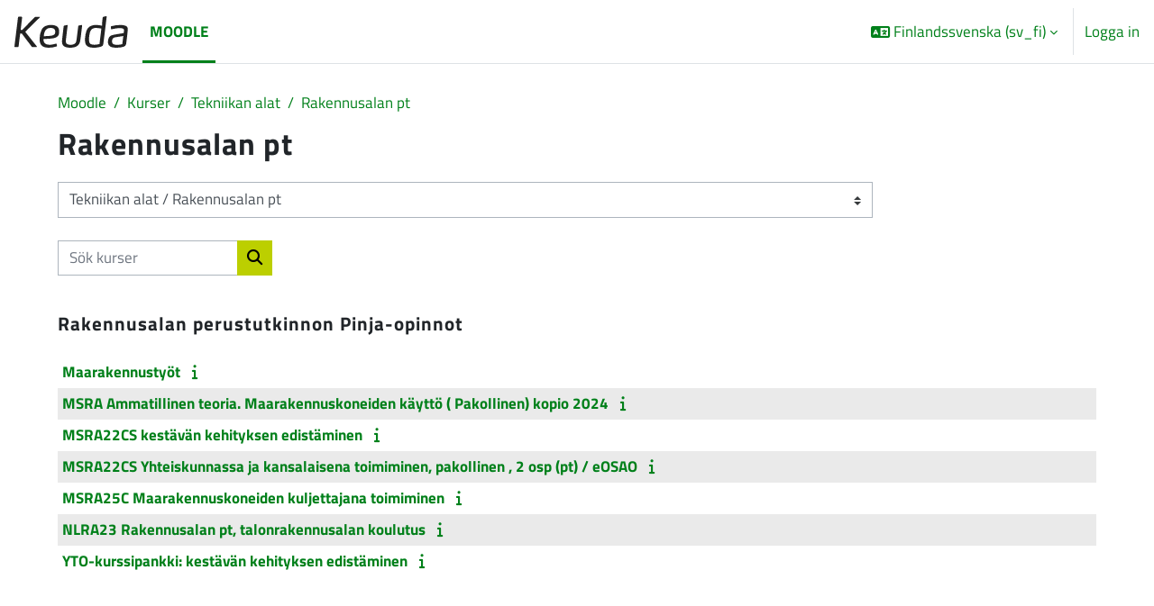

--- FILE ---
content_type: text/html; charset=utf-8
request_url: https://pinja.keuda.fi/course/index.php?categoryid=323&lang=sv_fi
body_size: 11950
content:
<!DOCTYPE html>

<html  dir="ltr" lang="sv" xml:lang="sv">
<head>
    <title>Alla kurser | KEUDA</title>
    <link rel="shortcut icon" href="https://pinja.keuda.fi/pluginfile.php/1/theme_maisteriboost/favicon/0/favicon.ico" />
    <meta http-equiv="Content-Type" content="text/html; charset=utf-8" />
<meta name="keywords" content="moodle, Alla kurser | KEUDA" />
<link rel="stylesheet" type="text/css" href="https://pinja.keuda.fi/theme/yui_combo.php?rollup/3.18.1/yui-moodlesimple-min.css" /><script id="firstthemesheet" type="text/css">/** Required in order to fix style inclusion problems in IE with YUI **/</script><link rel="stylesheet" type="text/css" href="https://pinja.keuda.fi/theme/styles.php/maisteriboost/1765548304_1765548381/all" />
<link rel="stylesheet" type="text/css" href="https://pinja.keuda.fi/course/format/onetopic/styles.php" />
<script>
//<![CDATA[
var M = {}; M.yui = {};
M.pageloadstarttime = new Date();
M.cfg = {"wwwroot":"https:\/\/pinja.keuda.fi","apibase":"https:\/\/pinja.keuda.fi\/r.php\/api","homeurl":{},"sesskey":"wXPH6oNUCf","sessiontimeout":"7200","sessiontimeoutwarning":1200,"themerev":"1765548304","slasharguments":1,"theme":"maisteriboost","iconsystemmodule":"core\/icon_system_fontawesome","jsrev":"1765548173","admin":"admin","svgicons":true,"usertimezone":"Europa\/Helsingfors","language":"sv_fi","courseId":1,"courseContextId":93,"contextid":572971,"contextInstanceId":323,"langrev":1768960802,"templaterev":"1765548173","siteId":1,"userId":0};var yui1ConfigFn = function(me) {if(/-skin|reset|fonts|grids|base/.test(me.name)){me.type='css';me.path=me.path.replace(/\.js/,'.css');me.path=me.path.replace(/\/yui2-skin/,'/assets/skins/sam/yui2-skin')}};
var yui2ConfigFn = function(me) {var parts=me.name.replace(/^moodle-/,'').split('-'),component=parts.shift(),module=parts[0],min='-min';if(/-(skin|core)$/.test(me.name)){parts.pop();me.type='css';min=''}
if(module){var filename=parts.join('-');me.path=component+'/'+module+'/'+filename+min+'.'+me.type}else{me.path=component+'/'+component+'.'+me.type}};
YUI_config = {"debug":false,"base":"https:\/\/pinja.keuda.fi\/lib\/yuilib\/3.18.1\/","comboBase":"https:\/\/pinja.keuda.fi\/theme\/yui_combo.php?","combine":true,"filter":null,"insertBefore":"firstthemesheet","groups":{"yui2":{"base":"https:\/\/pinja.keuda.fi\/lib\/yuilib\/2in3\/2.9.0\/build\/","comboBase":"https:\/\/pinja.keuda.fi\/theme\/yui_combo.php?","combine":true,"ext":false,"root":"2in3\/2.9.0\/build\/","patterns":{"yui2-":{"group":"yui2","configFn":yui1ConfigFn}}},"moodle":{"name":"moodle","base":"https:\/\/pinja.keuda.fi\/theme\/yui_combo.php?m\/1765548173\/","combine":true,"comboBase":"https:\/\/pinja.keuda.fi\/theme\/yui_combo.php?","ext":false,"root":"m\/1765548173\/","patterns":{"moodle-":{"group":"moodle","configFn":yui2ConfigFn}},"filter":null,"modules":{"moodle-core-handlebars":{"condition":{"trigger":"handlebars","when":"after"}},"moodle-core-blocks":{"requires":["base","node","io","dom","dd","dd-scroll","moodle-core-dragdrop","moodle-core-notification"]},"moodle-core-lockscroll":{"requires":["plugin","base-build"]},"moodle-core-dragdrop":{"requires":["base","node","io","dom","dd","event-key","event-focus","moodle-core-notification"]},"moodle-core-maintenancemodetimer":{"requires":["base","node"]},"moodle-core-event":{"requires":["event-custom"]},"moodle-core-actionmenu":{"requires":["base","event","node-event-simulate"]},"moodle-core-notification":{"requires":["moodle-core-notification-dialogue","moodle-core-notification-alert","moodle-core-notification-confirm","moodle-core-notification-exception","moodle-core-notification-ajaxexception"]},"moodle-core-notification-dialogue":{"requires":["base","node","panel","escape","event-key","dd-plugin","moodle-core-widget-focusafterclose","moodle-core-lockscroll"]},"moodle-core-notification-alert":{"requires":["moodle-core-notification-dialogue"]},"moodle-core-notification-confirm":{"requires":["moodle-core-notification-dialogue"]},"moodle-core-notification-exception":{"requires":["moodle-core-notification-dialogue"]},"moodle-core-notification-ajaxexception":{"requires":["moodle-core-notification-dialogue"]},"moodle-core-chooserdialogue":{"requires":["base","panel","moodle-core-notification"]},"moodle-core_availability-form":{"requires":["base","node","event","event-delegate","panel","moodle-core-notification-dialogue","json"]},"moodle-course-dragdrop":{"requires":["base","node","io","dom","dd","dd-scroll","moodle-core-dragdrop","moodle-core-notification","moodle-course-coursebase","moodle-course-util"]},"moodle-course-util":{"requires":["node"],"use":["moodle-course-util-base"],"submodules":{"moodle-course-util-base":{},"moodle-course-util-section":{"requires":["node","moodle-course-util-base"]},"moodle-course-util-cm":{"requires":["node","moodle-course-util-base"]}}},"moodle-course-categoryexpander":{"requires":["node","event-key"]},"moodle-course-management":{"requires":["base","node","io-base","moodle-core-notification-exception","json-parse","dd-constrain","dd-proxy","dd-drop","dd-delegate","node-event-delegate"]},"moodle-form-dateselector":{"requires":["base","node","overlay","calendar"]},"moodle-form-shortforms":{"requires":["node","base","selector-css3","moodle-core-event"]},"moodle-question-searchform":{"requires":["base","node"]},"moodle-question-chooser":{"requires":["moodle-core-chooserdialogue"]},"moodle-availability_completion-form":{"requires":["base","node","event","moodle-core_availability-form"]},"moodle-availability_date-form":{"requires":["base","node","event","io","moodle-core_availability-form"]},"moodle-availability_grade-form":{"requires":["base","node","event","moodle-core_availability-form"]},"moodle-availability_group-form":{"requires":["base","node","event","moodle-core_availability-form"]},"moodle-availability_grouping-form":{"requires":["base","node","event","moodle-core_availability-form"]},"moodle-availability_language-form":{"requires":["base","node","event","node-event-simulate","moodle-core_availability-form"]},"moodle-availability_profile-form":{"requires":["base","node","event","moodle-core_availability-form"]},"moodle-mod_assign-history":{"requires":["node","transition"]},"moodle-mod_customcert-rearrange":{"requires":["dd-delegate","dd-drag"]},"moodle-mod_quiz-questionchooser":{"requires":["moodle-core-chooserdialogue","moodle-mod_quiz-util","querystring-parse"]},"moodle-mod_quiz-autosave":{"requires":["base","node","event","event-valuechange","node-event-delegate","io-form","datatype-date-format"]},"moodle-mod_quiz-dragdrop":{"requires":["base","node","io","dom","dd","dd-scroll","moodle-core-dragdrop","moodle-core-notification","moodle-mod_quiz-quizbase","moodle-mod_quiz-util-base","moodle-mod_quiz-util-page","moodle-mod_quiz-util-slot","moodle-course-util"]},"moodle-mod_quiz-modform":{"requires":["base","node","event"]},"moodle-mod_quiz-util":{"requires":["node","moodle-core-actionmenu"],"use":["moodle-mod_quiz-util-base"],"submodules":{"moodle-mod_quiz-util-base":{},"moodle-mod_quiz-util-slot":{"requires":["node","moodle-mod_quiz-util-base"]},"moodle-mod_quiz-util-page":{"requires":["node","moodle-mod_quiz-util-base"]}}},"moodle-mod_quiz-toolboxes":{"requires":["base","node","event","event-key","io","moodle-mod_quiz-quizbase","moodle-mod_quiz-util-slot","moodle-core-notification-ajaxexception"]},"moodle-mod_quiz-quizbase":{"requires":["base","node"]},"moodle-message_airnotifier-toolboxes":{"requires":["base","node","io"]},"moodle-editor_atto-editor":{"requires":["node","transition","io","overlay","escape","event","event-simulate","event-custom","node-event-html5","node-event-simulate","yui-throttle","moodle-core-notification-dialogue","moodle-editor_atto-rangy","handlebars","timers","querystring-stringify"]},"moodle-editor_atto-plugin":{"requires":["node","base","escape","event","event-outside","handlebars","event-custom","timers","moodle-editor_atto-menu"]},"moodle-editor_atto-menu":{"requires":["moodle-core-notification-dialogue","node","event","event-custom"]},"moodle-editor_atto-rangy":{"requires":[]},"moodle-report_eventlist-eventfilter":{"requires":["base","event","node","node-event-delegate","datatable","autocomplete","autocomplete-filters"]},"moodle-report_loglive-fetchlogs":{"requires":["base","event","node","io","node-event-delegate"]},"moodle-gradereport_history-userselector":{"requires":["escape","event-delegate","event-key","handlebars","io-base","json-parse","moodle-core-notification-dialogue"]},"moodle-qbank_editquestion-chooser":{"requires":["moodle-core-chooserdialogue"]},"moodle-tool_lp-dragdrop-reorder":{"requires":["moodle-core-dragdrop"]},"moodle-assignfeedback_editpdf-editor":{"requires":["base","event","node","io","graphics","json","event-move","event-resize","transition","querystring-stringify-simple","moodle-core-notification-dialog","moodle-core-notification-alert","moodle-core-notification-warning","moodle-core-notification-exception","moodle-core-notification-ajaxexception"]},"moodle-atto_accessibilitychecker-button":{"requires":["color-base","moodle-editor_atto-plugin"]},"moodle-atto_accessibilityhelper-button":{"requires":["moodle-editor_atto-plugin"]},"moodle-atto_align-button":{"requires":["moodle-editor_atto-plugin"]},"moodle-atto_bold-button":{"requires":["moodle-editor_atto-plugin"]},"moodle-atto_charmap-button":{"requires":["moodle-editor_atto-plugin"]},"moodle-atto_clear-button":{"requires":["moodle-editor_atto-plugin"]},"moodle-atto_collapse-button":{"requires":["moodle-editor_atto-plugin"]},"moodle-atto_emojipicker-button":{"requires":["moodle-editor_atto-plugin"]},"moodle-atto_emoticon-button":{"requires":["moodle-editor_atto-plugin"]},"moodle-atto_equation-button":{"requires":["moodle-editor_atto-plugin","moodle-core-event","io","event-valuechange","tabview","array-extras"]},"moodle-atto_fontfamily-button":{"requires":["moodle-editor_atto-plugin"]},"moodle-atto_fullscreen-button":{"requires":["event-resize","moodle-editor_atto-plugin"]},"moodle-atto_h5p-button":{"requires":["moodle-editor_atto-plugin"]},"moodle-atto_html-button":{"requires":["promise","moodle-editor_atto-plugin","moodle-atto_html-beautify","moodle-atto_html-codemirror","event-valuechange"]},"moodle-atto_html-beautify":{},"moodle-atto_html-codemirror":{"requires":["moodle-atto_html-codemirror-skin"]},"moodle-atto_image-button":{"requires":["moodle-editor_atto-plugin"]},"moodle-atto_indent-button":{"requires":["moodle-editor_atto-plugin"]},"moodle-atto_italic-button":{"requires":["moodle-editor_atto-plugin"]},"moodle-atto_link-button":{"requires":["moodle-editor_atto-plugin"]},"moodle-atto_managefiles-usedfiles":{"requires":["node","escape"]},"moodle-atto_managefiles-button":{"requires":["moodle-editor_atto-plugin"]},"moodle-atto_media-button":{"requires":["moodle-editor_atto-plugin","moodle-form-shortforms"]},"moodle-atto_multilang2-button":{"requires":["moodle-editor_atto-plugin"]},"moodle-atto_noautolink-button":{"requires":["moodle-editor_atto-plugin"]},"moodle-atto_orderedlist-button":{"requires":["moodle-editor_atto-plugin"]},"moodle-atto_poodll-button":{"requires":["moodle-editor_atto-plugin"]},"moodle-atto_recordrtc-recording":{"requires":["moodle-atto_recordrtc-button"]},"moodle-atto_recordrtc-button":{"requires":["moodle-editor_atto-plugin","moodle-atto_recordrtc-recording"]},"moodle-atto_rtl-button":{"requires":["moodle-editor_atto-plugin"]},"moodle-atto_strike-button":{"requires":["moodle-editor_atto-plugin"]},"moodle-atto_styles-button":{"requires":["moodle-editor_atto-plugin"]},"moodle-atto_subscript-button":{"requires":["moodle-editor_atto-plugin"]},"moodle-atto_superscript-button":{"requires":["moodle-editor_atto-plugin"]},"moodle-atto_table-button":{"requires":["moodle-editor_atto-plugin","moodle-editor_atto-menu","event","event-valuechange"]},"moodle-atto_teamsmeeting-button":{"requires":["moodle-editor_atto-plugin"]},"moodle-atto_title-button":{"requires":["moodle-editor_atto-plugin"]},"moodle-atto_underline-button":{"requires":["moodle-editor_atto-plugin"]},"moodle-atto_undo-button":{"requires":["moodle-editor_atto-plugin"]},"moodle-atto_unorderedlist-button":{"requires":["moodle-editor_atto-plugin"]}}},"gallery":{"name":"gallery","base":"https:\/\/pinja.keuda.fi\/lib\/yuilib\/gallery\/","combine":true,"comboBase":"https:\/\/pinja.keuda.fi\/theme\/yui_combo.php?","ext":false,"root":"gallery\/1765548173\/","patterns":{"gallery-":{"group":"gallery"}}}},"modules":{"core_filepicker":{"name":"core_filepicker","fullpath":"https:\/\/pinja.keuda.fi\/lib\/javascript.php\/1765548173\/repository\/filepicker.js","requires":["base","node","node-event-simulate","json","async-queue","io-base","io-upload-iframe","io-form","yui2-treeview","panel","cookie","datatable","datatable-sort","resize-plugin","dd-plugin","escape","moodle-core_filepicker","moodle-core-notification-dialogue"]},"core_comment":{"name":"core_comment","fullpath":"https:\/\/pinja.keuda.fi\/lib\/javascript.php\/1765548173\/comment\/comment.js","requires":["base","io-base","node","json","yui2-animation","overlay","escape"]}},"logInclude":[],"logExclude":[],"logLevel":null};
M.yui.loader = {modules: {}};

//]]>
</script>

<link rel="stylesheet" href="//use.typekit.net/uxm5omb.css">
    <meta name="viewport" content="width=device-width, initial-scale=1.0">
</head>

<body  id="page-course-index-category" class="format-site limitedwidth  path-course path-course-index chrome dir-ltr lang-sv_fi yui-skin-sam yui3-skin-sam pinja-keuda-fi pagelayout-coursecategory course-1 context-572971 category-323 notloggedin theme uses-drawers" >
<div class="toast-wrapper mx-auto py-0 fixed-top" role="status" aria-live="polite"></div>
<div id="page-wrapper" class="d-print-block">

    <div>
    <a class="sr-only sr-only-focusable" href="#maincontent">Gå direkt till huvudinnehåll</a>
</div><script src="https://pinja.keuda.fi/lib/javascript.php/1765548173/lib/polyfills/polyfill.js"></script>
<script src="https://pinja.keuda.fi/theme/yui_combo.php?rollup/3.18.1/yui-moodlesimple-min.js"></script><script src="https://pinja.keuda.fi/lib/javascript.php/1765548173/lib/javascript-static.js"></script>
<script>
//<![CDATA[
document.body.className += ' jsenabled';
//]]>
</script>


        <nav class="navbar fixed-top navbar-expand" aria-label="Webbplatsnavigering">
            <button class="navbar-toggler aabtn d-block d-md-none px-1 my-1 border-0" data-toggler="drawers" data-action="toggle" data-target="theme_boost-drawers-primary">
                <span class="navbar-toggler-icon"></span>
                <span class="sr-only">Sidopanel</span>
            </button>
        
                    <a href="https://pinja.keuda.fi" class="navbar-brand" data-toggle="tooltip" data-placement="bottom" title="Moodle" aria-label="Moodle">
                        <img class="site-logo" src="//pinja.keuda.fi/pluginfile.php/1/theme_maisteriboost/logo/1765548304/logo.svg" alt="Webbplatslogotyp">
                    </a>    
        
                <div class="primary-navigation">
                    <nav class="moremenu navigation">
                        <ul id="moremenu-6973c70822832-navbar-nav" role="menubar" class="nav more-nav navbar-nav">
                                    <li data-key="home" class="nav-item" role="none" data-forceintomoremenu="false">
                                                <a role="menuitem" class="nav-link active "
                                                    href="https://pinja.keuda.fi/"
                                                    
                                                    aria-current="true"
                                                    data-disableactive="true"
                                                    
                                                >
                                                    Moodle
                                                </a>
                                    </li>
                            <li role="none" class="nav-item dropdown dropdownmoremenu d-none" data-region="morebutton">
                                <a class="dropdown-toggle nav-link " href="#" id="moremenu-dropdown-6973c70822832" role="menuitem" data-toggle="dropdown" aria-haspopup="true" aria-expanded="false" tabindex="-1">
                                    Mer
                                </a>
                                <ul class="dropdown-menu dropdown-menu-left" data-region="moredropdown" aria-labelledby="moremenu-dropdown-6973c70822832" role="menu">
                                </ul>
                            </li>
                        </ul>
                    </nav>
                </div>
        
            <!-- Visibility via settings -->
            
        
            <div class="navbar-nav d-none d-md-flex my-1 px-1">
                
                <!-- page_heading_menu -->
                
            </div>
        
            <div id="usernavigation" class="navbar-nav ml-auto">
                    <div class="langmenu">
                        <div class="dropdown show">
                            <a href="#" role="button" id="lang-menu-toggle" data-toggle="dropdown" aria-label="Valt språk: Finlandssvenska ‎(sv_fi)‎" aria-haspopup="true" aria-controls="lang-action-menu" class="btn dropdown-toggle">
                                <i class="icon fa fa-language fa-fw me-1" aria-hidden="true"></i>
                                <span class="langbutton">
                                    Finlandssvenska ‎(sv_fi)‎
                                </span>
                                <b class="caret"></b>
                            </a>
                            <div role="menu" aria-labelledby="lang-menu-toggle" id="lang-action-menu" class="dropdown-menu dropdown-menu-right">
                                        <a href="https://pinja.keuda.fi/course/index.php?categoryid=323&amp;lang=en" class="dropdown-item ps-5" role="menuitem" 
                                                lang="en" >
                                            English ‎(en)‎
                                        </a>
                                        <a href="#" class="dropdown-item ps-5" role="menuitem" aria-current="true"
                                                >
                                            Finlandssvenska ‎(sv_fi)‎
                                        </a>
                                        <a href="https://pinja.keuda.fi/course/index.php?categoryid=323&amp;lang=fi" class="dropdown-item ps-5" role="menuitem" 
                                                lang="fi" >
                                            Suomi ‎(fi)‎
                                        </a>
                                        <a href="https://pinja.keuda.fi/course/index.php?categoryid=323&amp;lang=sv" class="dropdown-item ps-5" role="menuitem" 
                                                lang="sv" >
                                            Svenska ‎(sv)‎
                                        </a>
                            </div>
                        </div>
                    </div>
                    <div class="divider border-left h-75 align-self-center mx-1"></div>
                
                
                <div class="d-flex align-items-stretch usermenu-container" data-region="usermenu">
                        <div class="usermenu">
                                <span class="login ps-2">
                                        <a href="https://pinja.keuda.fi/login/index.php">Logga in</a>
                                </span>
                        </div>
                </div>
                
            </div>
        </nav>
        

<div  class="drawer drawer-left drawer-primary d-print-none not-initialized" data-region="fixed-drawer" id="theme_boost-drawers-primary" data-preference="" data-state="show-drawer-primary" data-forceopen="0" data-close-on-resize="1">
    <div class="drawerheader">
        <div class="mmdrawer-header-row d-flex flex-row align-items-center w-100">
            <button
                class="btn drawertoggle icon-no-margin hidden"
                data-toggler="drawers"
                data-action="closedrawer"
                data-target="theme_boost-drawers-primary"
                data-placement="right"
                title="Stäng meny"
            >
                <i class="icon fa-solid fa-square-xmark fa-fw" aria-hidden="true" style="font-size: 2rem;"></i>
            </button>
            <div class="drawerheadercontent hidden">
                
            </div>
        </div>
        
    </div>

    
    
    <div class="drawercontent drag-container" data-usertour="scroller">
                <div class="list-group">
                <a href="https://pinja.keuda.fi/" class="list-group-item list-group-item-action active " aria-current="true">
                    Moodle
                </a>
            <!-- Visibility via settings -->
            
        </div>

    </div>
</div>
    <div id="page" data-region="mainpage" data-usertour="scroller" class="drawers   drag-container">
        
        <div id="category_banner" class="mmbanner-container " style="position: relative;">

    <div class="row m-0 ">
    </div>
</div>
        <div id="topofscroll" class="main-inner container-fluid ">
            <div class="drawer-toggles d-flex">
            </div>
            
            <header id="page-header" class="header-maxwidth d-print-none">
    <div class="w-100">
        <div class="d-flex flex-wrap">
            <div id="page-navbar">
                <nav aria-label="Navigeringsfält">
    <ol class="breadcrumb">
                <li class="breadcrumb-item">
                    <a href="https://pinja.keuda.fi/"
                        
                        
                        
                    >
                        Moodle
                    </a>
                </li>
        
                <li class="breadcrumb-item">
                    <a href="https://pinja.keuda.fi/course/index.php"
                        
                        
                        
                    >
                        Kurser
                    </a>
                </li>
        
                <li class="breadcrumb-item">
                    <a href="https://pinja.keuda.fi/course/index.php?categoryid=400"
                        
                        
                        
                    >
                        Tekniikan alat
                    </a>
                </li>
        
                <li class="breadcrumb-item">
                    <a href="https://pinja.keuda.fi/course/index.php?categoryid=323"
                        aria-current="page"
                        
                        
                    >
                        Rakennusalan pt
                    </a>
                </li>
        </ol>
</nav>
            </div>
            <div class="ms-auto d-flex">
                
            </div>
            <div id="course-header">
                
            </div>
        </div>
        <div class="d-flex align-items-center">
            <div class="me-auto d-flex flex-column">
                <div>
                    <div class="page-context-header d-flex flex-wrap align-items-center mb-2">
    <div class="page-header-headings">
        <h1 class="h2 mb-0">Rakennusalan pt</h1>
    </div>
</div>
                </div>
                <div>
                </div>
            </div>
            <div class="header-actions-container ms-auto" data-region="header-actions-container">
            </div>
        </div>
    </div>
</header>
            
              <aside id="block-region-content"  class="block-region yui3-dd-drop" data-blockregion="content" data-droptarget="1"></aside>
            <div id="page-content" class="pb-3 d-print-block">
                <div id="region-main-box">
                    <section id="region-main" aria-label="Innehåll">


                        <span class="notifications" id="user-notifications"></span>
                        
                        <div role="main"><span id="maincontent"></span><span></span><div class="container-fluid tertiary-navigation" id="action_bar">
    <div class="row">
            <div class="navitem">
                <div class="urlselect text-truncate w-100">
                    <form method="post" action="https://pinja.keuda.fi/course/jumpto.php" class="d-flex flex-wrap align-items-center" id="url_select_f6973c70818f671">
                        <input type="hidden" name="sesskey" value="wXPH6oNUCf">
                            <label for="url_select6973c70818f672" class="sr-only">
                                Kurskategorier
                            </label>
                        <select  id="url_select6973c70818f672" class="custom-select urlselect text-truncate w-100" name="jump"
                                 >
                                    <option value="/course/index.php?categoryid=385"  >Humanistiset ja taidealat</option>
                                    <option value="/course/index.php?categoryid=486"  >Humanistiset ja taidealat / Esitys- ja teatteritekniikan at</option>
                                    <option value="/course/index.php?categoryid=459"  >Humanistiset ja taidealat / Media-alan at/eat</option>
                                    <option value="/course/index.php?categoryid=327"  >Humanistiset ja taidealat / Media-alan ja kuvallinen ilmaisun pt</option>
                                    <option value="/course/index.php?categoryid=66"  >Humanistiset ja taidealat / Taideteollisuusalan pt/at</option>
                                    <option value="/course/index.php?categoryid=388"  >Kauppa, hallinto ja oikeustieteet</option>
                                    <option value="/course/index.php?categoryid=329"  >Kauppa, hallinto ja oikeustieteet / Johtamisen ja yritysjohtamisen eat</option>
                                    <option value="/course/index.php?categoryid=89"  >Kauppa, hallinto ja oikeustieteet / Liiketoiminnan pt/at</option>
                                    <option value="/course/index.php?categoryid=333"  >Kauppa, hallinto ja oikeustieteet / Lähiesimiestyön / Lähiesihenkilötyön at</option>
                                    <option value="/course/index.php?categoryid=351"  >Kauppa, hallinto ja oikeustieteet / Tuotannon esimiestyön / esihenkilötyön eat</option>
                                    <option value="/course/index.php?categoryid=330"  >Kauppa, hallinto ja oikeustieteet / Yrittäjän at</option>
                                    <option value="/course/index.php?categoryid=469"  >Kauppa, hallinto ja oikeustieteet / Yrittäjyyden at</option>
                                    <option value="/course/index.php?categoryid=395"  >Luonnontieteet</option>
                                    <option value="/course/index.php?categoryid=273"  >Luonnontieteet / Luonto- ja ympäristöalan pt</option>
                                    <option value="/course/index.php?categoryid=417"  >Maa- ja metsätalousalat</option>
                                    <option value="/course/index.php?categoryid=467"  >Maa- ja metsätalousalat / Eläintenhoidon at</option>
                                    <option value="/course/index.php?categoryid=418"  >Maa- ja metsätalousalat / Kalatalouden pt</option>
                                    <option value="/course/index.php?categoryid=360"  >Maa- ja metsätalousalat / Maatalousalan pt/at</option>
                                    <option value="/course/index.php?categoryid=357"  >Maa- ja metsätalousalat / Metsäalan pt</option>
                                    <option value="/course/index.php?categoryid=359"  >Maa- ja metsätalousalat / Puutarha-alan pt/at/eat</option>
                                    <option value="/course/index.php?categoryid=427"  >Palvelualat</option>
                                    <option value="/course/index.php?categoryid=428"  >Palvelualat / Erityisruokavaliopalvelujen eat</option>
                                    <option value="/course/index.php?categoryid=429"  >Palvelualat / Hius- ja kauneudenhoitoalan pt/eat</option>
                                    <option value="/course/index.php?categoryid=355"  >Palvelualat / Kuljetusalan at</option>
                                    <option value="/course/index.php?categoryid=431"  >Palvelualat / Lastinkäsittelyalan at</option>
                                    <option value="/course/index.php?categoryid=317"  >Palvelualat / Logistiikan pt</option>
                                    <option value="/course/index.php?categoryid=77"  >Palvelualat / Majoitus- ja ravitsemisalan esimiestyön eat</option>
                                    <option value="/course/index.php?categoryid=336"  >Palvelualat / Matkailualan pt</option>
                                    <option value="/course/index.php?categoryid=489"  >Palvelualat / Matkailupalvelujen at</option>
                                    <option value="/course/index.php?categoryid=435"  >Palvelualat / Palvelulogistiikan at/eat</option>
                                    <option value="/course/index.php?categoryid=436"  >Palvelualat / Puhtaus- ja kiinteistöpalvelualan pt/at/eat</option>
                                    <option value="/course/index.php?categoryid=338"  >Palvelualat / Ravintola- ja catering-alan pt</option>
                                    <option value="/course/index.php?categoryid=339"  >Palvelualat / Ravintolan asiakaspalvelun at</option>
                                    <option value="/course/index.php?categoryid=340"  >Palvelualat / Ruokapalvelujen at</option>
                                    <option value="/course/index.php?categoryid=440"  >Palvelualat / Turvallisuusalan pt/at</option>
                                    <option value="/course/index.php?categoryid=460"  >Palvelualat / Turvallisuusvalvojan eat</option>
                                    <option value="/course/index.php?categoryid=400"  >Tekniikan alat</option>
                                    <option value="/course/index.php?categoryid=458"  >Tekniikan alat / Ajoneuvoalan at/eat</option>
                                    <option value="/course/index.php?categoryid=316"  >Tekniikan alat / Autoalan ja Ajoneuvoalan pt</option>
                                    <option value="/course/index.php?categoryid=321"  >Tekniikan alat / Elintarvikealan pt</option>
                                    <option value="/course/index.php?categoryid=403"  >Tekniikan alat / Koneasennuksen ja kunnossapidon at</option>
                                    <option value="/course/index.php?categoryid=404"  >Tekniikan alat / Kone- ja tuotantotekniikan pt</option>
                                    <option value="/course/index.php?categoryid=84"  >Tekniikan alat / Laboratorioalan pt</option>
                                    <option value="/course/index.php?categoryid=456"  >Tekniikan alat / Leipomoalan at/eat</option>
                                    <option value="/course/index.php?categoryid=406"  >Tekniikan alat / Maanmittausalan pt</option>
                                    <option value="/course/index.php?categoryid=407"  >Tekniikan alat / Maarakennusalan at/eat</option>
                                    <option value="/course/index.php?categoryid=322"  >Tekniikan alat / Pintakäsittelyalan pt/at</option>
                                    <option value="/course/index.php?categoryid=409"  >Tekniikan alat / Prosessiteollisuuden pt/at</option>
                                    <option value="/course/index.php?categoryid=410"  >Tekniikan alat / Puuteollisuuden pt</option>
                                    <option value="/course/index.php?categoryid=323" selected >Tekniikan alat / Rakennusalan pt</option>
                                    <option value="/course/index.php?categoryid=97"  >Tekniikan alat / Sähkö- ja automaatioalan pt/at/eat</option>
                                    <option value="/course/index.php?categoryid=457"  >Tekniikan alat / Talonrakennusalan at/eat</option>
                                    <option value="/course/index.php?categoryid=325"  >Tekniikan alat / Talotekniikan pt/at/eat</option>
                                    <option value="/course/index.php?categoryid=345"  >Tekniikan alat / Teknisen suunnittelun pt</option>
                                    <option value="/course/index.php?categoryid=125"  >Tekniikan alat / Tekstiili- ja muotialan pt/at/eat</option>
                                    <option value="/course/index.php?categoryid=146"  >Tekniikan alat / Tuotantotekniikan at/eat</option>
                                    <option value="/course/index.php?categoryid=78"  >Terveys- ja hyvinvointialat</option>
                                    <option value="/course/index.php?categoryid=190"  >Terveys- ja hyvinvointialat / Kasvatus- ja ohjausalan pt/at/eat</option>
                                    <option value="/course/index.php?categoryid=191"  >Terveys- ja hyvinvointialat / Mielenterveys- ja päihdetyön at/eat</option>
                                    <option value="/course/index.php?categoryid=192"  >Terveys- ja hyvinvointialat / Sosiaali- ja terveysalan pt</option>
                                    <option value="/course/index.php?categoryid=490"  >Terveys- ja hyvinvointialat / Terveysalan at</option>
                                    <option value="/course/index.php?categoryid=471"  >Terveys- ja hyvinvointialat / Vammaisalan at</option>
                                    <option value="/course/index.php?categoryid=194"  >Terveys- ja hyvinvointialat / Vanhustyön eat</option>
                                    <option value="/course/index.php?categoryid=397"  >Tietojenkäsittely ja tietoliikenne</option>
                                    <option value="/course/index.php?categoryid=87"  >Tietojenkäsittely ja tietoliikenne / Tieto- ja tietoliikennetekniikan pt</option>
                                    <option value="/course/index.php?categoryid=68"  >Tietojenkäsittely ja tietoliikenne / Tieto- ja viestintätekniikan pt</option>
                                    <option value="/course/index.php?categoryid=455"  >Yhteiskunnalliset alat</option>
                                    <option value="/course/index.php?categoryid=142"  >Yhteiskunnalliset alat / Tieto- ja kirjastopalvelujen at</option>
                                    <option value="/course/index.php?categoryid=441"  >Yhteiset valinnaiset ammatilliset tutkinnon osat</option>
                                    <option value="/course/index.php?categoryid=442"  >Yhteiset tutkinnon osat</option>
                                    <option value="/course/index.php?categoryid=444"  >Yhteiset tutkinnon osat / Matemaattis-luonnontieteellinen</option>
                                    <option value="/course/index.php?categoryid=491"  >Yhteiset tutkinnon osat / Matemaattis-luonnontieteellinen / MaLu: Ei-käytössä olevat Pinja-opinnot</option>
                                    <option value="/course/index.php?categoryid=443"  >Yhteiset tutkinnon osat / Viestintä ja vuorovaikutus</option>
                                    <option value="/course/index.php?categoryid=445"  >Yhteiset tutkinnon osat / Yhteiskunta ja työelämä</option>
                                    <option value="/course/index.php?categoryid=473"  >Verkko-opinnot (ammatilliset)</option>
                                    <option value="/course/index.php?categoryid=461"  >Verkko-opinnot (ytot)</option>
                                    <option value="/course/index.php?categoryid=465"  >Verkko-opinnot (ytot) / Katseluversiot verkko-opinnoista</option>
                                    <option value="/course/index.php?categoryid=475"  >Verkko-opinnot (ytot) / Katseluversiot verkko-opinnoista / Viestintä- ja vuorovaikutusosaaminen (katseluversiot)</option>
                                    <option value="/course/index.php?categoryid=476"  >Verkko-opinnot (ytot) / Katseluversiot verkko-opinnoista / Matemaattis-luonnontieteellinen osaaminen (katseluversiot)</option>
                                    <option value="/course/index.php?categoryid=477"  >Verkko-opinnot (ytot) / Katseluversiot verkko-opinnoista / Yhteiskunta- ja työelämäosaaminen (katseluversiot)</option>
                                    <option value="/course/index.php?categoryid=478"  >Verkko-opinnot (ytot) / Katseluversiot verkko-opinnoista / Muut verkko-opinnot (katseluversiot)</option>
                                    <option value="/course/index.php?categoryid=462"  >Verkko-opinnot (ytot) / Verkko: Matemaattis-luonnontieteellinen</option>
                                    <option value="/course/index.php?categoryid=463"  >Verkko-opinnot (ytot) / Verkko: Viestintä ja vuorovaikutus</option>
                                    <option value="/course/index.php?categoryid=464"  >Verkko-opinnot (ytot) / Verkko: Yhteiskunta ja työelämä</option>
                                    <option value="/course/index.php?categoryid=472"  >Verkko-opinnot (ytot) / VANHAT verkko-opinnot</option>
                                    <option value="/course/index.php?categoryid=492"  >Verkko-opinnot (ytot) / Vierko</option>
                                    <option value="/course/index.php?categoryid=446"  >Tutkintoa edeltävät opinnot</option>
                                    <option value="/course/index.php?categoryid=447"  >Muut opinnot</option>
                                    <option value="/course/index.php?categoryid=370"  >Muut opinnot / Avoimet Harjoitukset</option>
                                    <option value="/course/index.php?categoryid=448"  >Muut opinnot / Keudan Pinja-harjoituksia</option>
                                    <option value="/course/index.php?categoryid=480"  >Muut opinnot / Keudan Pinja-harjoituksia / Viralliset verkko-opinnot</option>
                                    <option value="/course/index.php?categoryid=483"  >Keuda Koulutuspalvelut Oy</option>
                                    <option value="/course/index.php?categoryid=485"  >Keudan henkilöstön koulutukset</option>
                        </select>
                            <noscript>
                                <input type="submit" class="btn btn-secondary ms-1" value="Gå">
                            </noscript>
                    </form>
                </div>
            </div>
            <div class="navitem">
                <div class="simplesearchform ">
                    <form autocomplete="off" action="https://pinja.keuda.fi/course/search.php" method="get" accept-charset="utf-8" class="mform d-flex flex-wrap align-items-center simplesearchform">
                    <div class="input-group">
                        <label for="searchinput-6973c708196226973c70818f673">
                            <span class="sr-only">Sök kurser</span>
                        </label>
                        <input type="text"
                           id="searchinput-6973c708196226973c70818f673"
                           class="form-control"
                           placeholder="Sök kurser"
                           aria-label="Sök kurser"
                           name="search"
                           data-region="input"
                           autocomplete="off"
                           value=""
                        >
                        <div class="input-group-append">
                            <button type="submit"
                                class="btn  btn-primary search-icon"
                                
                            >
                                <i class="icon fa fa-magnifying-glass fa-fw " aria-hidden="true" ></i>
                                <span class="sr-only">Sök kurser</span>
                            </button>
                        </div>
                
                    </div>
                    </form>
                </div>            </div>
    </div>
</div><div class="box py-3 generalbox info"><div class="no-overflow"><h5>Rakennusalan perustutkinnon Pinja-opinnot</h5></div></div><div class="course_category_tree clearfix "><div class="content"><div class="courses category-browse category-browse-323"><div class="coursebox clearfix odd first collapsed" data-courseid="17052" data-type="1"><div class="info"><div class="coursename"><a class="aalink" href="https://pinja.keuda.fi/course/view.php?id=17052">Maarakennustyöt</a></div><div class="moreinfo"><a title="Sammanfattning" href="https://pinja.keuda.fi/course/info.php?id=17052"><i class="icon fa fa-info fa-fw "  title="Sammanfattning" role="img" aria-label="Sammanfattning"></i></a></div></div><div class="content"></div></div><div class="coursebox clearfix even collapsed" data-courseid="15984" data-type="1"><div class="info"><div class="coursename"><a class="aalink" href="https://pinja.keuda.fi/course/view.php?id=15984">MSRA Ammatillinen teoria. Maarakennuskoneiden käyttö ( Pakollinen) kopio 2024</a></div><div class="moreinfo"><a title="Sammanfattning" href="https://pinja.keuda.fi/course/info.php?id=15984"><i class="icon fa fa-info fa-fw "  title="Sammanfattning" role="img" aria-label="Sammanfattning"></i></a></div></div><div class="content"></div></div><div class="coursebox clearfix odd collapsed" data-courseid="14062" data-type="1"><div class="info"><div class="coursename"><a class="aalink" href="https://pinja.keuda.fi/course/view.php?id=14062">MSRA22CS  kestävän kehityksen edistäminen</a></div><div class="moreinfo"><a title="Sammanfattning" href="https://pinja.keuda.fi/course/info.php?id=14062"><i class="icon fa fa-info fa-fw "  title="Sammanfattning" role="img" aria-label="Sammanfattning"></i></a></div></div><div class="content"></div></div><div class="coursebox clearfix even collapsed" data-courseid="14061" data-type="1"><div class="info"><div class="coursename"><a class="aalink" href="https://pinja.keuda.fi/course/view.php?id=14061">MSRA22CS Yhteiskunnassa ja kansalaisena toimiminen,  pakollinen , 2 osp  (pt) /  eOSAO</a></div><div class="moreinfo"><a title="Sammanfattning" href="https://pinja.keuda.fi/course/info.php?id=14061"><i class="icon fa fa-info fa-fw "  title="Sammanfattning" role="img" aria-label="Sammanfattning"></i></a></div></div><div class="content"></div></div><div class="coursebox clearfix odd collapsed" data-courseid="16996" data-type="1"><div class="info"><div class="coursename"><a class="aalink" href="https://pinja.keuda.fi/course/view.php?id=16996">MSRA25C Maarakennuskoneiden kuljettajana toimiminen</a></div><div class="moreinfo"><a title="Sammanfattning" href="https://pinja.keuda.fi/course/info.php?id=16996"><i class="icon fa fa-info fa-fw "  title="Sammanfattning" role="img" aria-label="Sammanfattning"></i></a></div></div><div class="content"></div></div><div class="coursebox clearfix even collapsed" data-courseid="15022" data-type="1"><div class="info"><div class="coursename"><a class="aalink" href="https://pinja.keuda.fi/course/view.php?id=15022">NLRA23 Rakennusalan pt, talonrakennusalan koulutus</a></div><div class="moreinfo"><a title="Sammanfattning" href="https://pinja.keuda.fi/course/info.php?id=15022"><i class="icon fa fa-info fa-fw "  title="Sammanfattning" role="img" aria-label="Sammanfattning"></i></a></div></div><div class="content"></div></div><div class="coursebox clearfix odd last collapsed" data-courseid="14078" data-type="1"><div class="info"><div class="coursename"><a class="aalink" href="https://pinja.keuda.fi/course/view.php?id=14078">YTO-kurssipankki: kestävän kehityksen edistäminen</a></div><div class="moreinfo"><a title="Sammanfattning" href="https://pinja.keuda.fi/course/info.php?id=14078"><i class="icon fa fa-info fa-fw "  title="Sammanfattning" role="img" aria-label="Sammanfattning"></i></a></div></div><div class="content"></div></div></div></div></div></div>
                            
                        
                         
                        <aside id="block-region-bottom" class="block-region yui3-dd-drop" data-blockregion="bottom" data-droptarget="1"></aside>
                    </section>
                </div>
            </div>
        </div>
        
        <footer id="page-footer">
            <div class="container-fluid ">
                <div class="row ">
                    <div class="col-md-6 mt-md-0 mt-3">
                        <div id="course-footer">
                            
                        </div>
                        </br>
                        <div class="logininfo">
                            <div class="logininfo">Du är inte inloggad (<a href="https://pinja.keuda.fi/login/index.php">Logga in</a>)</div>
                        </div>
                        
                        
                        
                        <div class="text_to_html"><p><span dir="ltr" style="text-align:left;">Pinja <a href="https://ohjeet.mediamaisteri.com/" target="_blank" rel="noreferrer noopener">ohjeet</a></span></p><p dir="ltr" style="text-align:left;"><a href="https://pinja.keuda.fi/pluginfile.php/825434/mod_resource/content/1/Saavutettavuusseloste_Pinja.pdf" target="_blank" rel="noreferrer noopener">Saavutettavuusseloste</a></p></div>
        
                        <div class="tool_usertours-resettourcontainer"></div>
                        <a href="https://pinja.keuda.fi/">Moodle</a>
                        <nav class="nav navbar-nav d-md-none" aria-label="Standardmeny">
                                <ul class="list-unstyled pt-3">
                                                    <li><a href="#" title="Språk">Finlandssvenska ‎(sv_fi)‎</a></li>
                                                <li>
                                                    <ul class="list-unstyled ms-3">
                                                                        <li><a href="https://pinja.keuda.fi/course/index.php?categoryid=323&amp;lang=en" title="Språk">English ‎(en)‎</a></li>
                                                                        <li><a href="https://pinja.keuda.fi/course/index.php?categoryid=323&amp;lang=sv_fi" title="Språk">Finlandssvenska ‎(sv_fi)‎</a></li>
                                                                        <li><a href="https://pinja.keuda.fi/course/index.php?categoryid=323&amp;lang=fi" title="Språk">Suomi ‎(fi)‎</a></li>
                                                                        <li><a href="https://pinja.keuda.fi/course/index.php?categoryid=323&amp;lang=sv" title="Språk">Svenska ‎(sv)‎</a></li>
                                                    </ul>
                                                </li>
                                </ul>
                        </nav>
                        
<script>
if (document.getElementById) {

   const loginElement = document.getElementById('login');
const forgetPassElement = document.querySelector('.forgetpass');

const observer = new MutationObserver(mutations => {
  mutations.forEach(mutation => {
    if (mutation.attributeName === 'style') {
      const computedStyle = window.getComputedStyle(loginElement);
      const isLoginVisible = computedStyle.display === 'block';
      
      if (isLoginVisible) {
        forgetPassElement.style.display = 'block';
      } else {
        forgetPassElement.style.display = 'none';
      }
    }
  });
});

const config = { attributes: true };

observer.observe(loginElement, config);
}
</script><script>
//<![CDATA[
var require = {
    baseUrl : 'https://pinja.keuda.fi/lib/requirejs.php/1765548173/',
    // We only support AMD modules with an explicit define() statement.
    enforceDefine: true,
    skipDataMain: true,
    waitSeconds : 0,

    paths: {
        jquery: 'https://pinja.keuda.fi/lib/javascript.php/1765548173/lib/jquery/jquery-3.7.1.min',
        jqueryui: 'https://pinja.keuda.fi/lib/javascript.php/1765548173/lib/jquery/ui-1.13.2/jquery-ui.min',
        jqueryprivate: 'https://pinja.keuda.fi/lib/javascript.php/1765548173/lib/requirejs/jquery-private'
    },

    // Custom jquery config map.
    map: {
      // '*' means all modules will get 'jqueryprivate'
      // for their 'jquery' dependency.
      '*': { jquery: 'jqueryprivate' },

      // 'jquery-private' wants the real jQuery module
      // though. If this line was not here, there would
      // be an unresolvable cyclic dependency.
      jqueryprivate: { jquery: 'jquery' }
    }
};

//]]>
</script>
<script src="https://pinja.keuda.fi/lib/javascript.php/1765548173/lib/requirejs/require.min.js"></script>
<script>
//<![CDATA[
M.util.js_pending("core/first");
require(['core/first'], function() {
require(['core/prefetch'])
;
require(["media_videojs/loader"], function(loader) {
    loader.setUp('sv');
});;
M.util.js_pending('filter_mathjaxloader/loader'); require(['filter_mathjaxloader/loader'], function(amd) {amd.configure({"mathjaxconfig":"\nMathJax.Hub.Config({\n    config: [\"Accessible.js\", \"Safe.js\"],\n    errorSettings: { message: [\"!\"] },\n    skipStartupTypeset: true,\n    messageStyle: \"none\"\n});\n","lang":"sv"}); M.util.js_complete('filter_mathjaxloader/loader');});;
M.util.js_pending('filter_glossary/autolinker'); require(['filter_glossary/autolinker'], function(amd) {amd.init(); M.util.js_complete('filter_glossary/autolinker');});;

        require(['jquery', 'core/custom_interaction_events'], function($, CustomEvents) {
            CustomEvents.define('#url_select6973c70818f672', [CustomEvents.events.accessibleChange]);
            $('#url_select6973c70818f672').on(CustomEvents.events.accessibleChange, function() {
                if ($(this).val()) {
                    $('#url_select_f6973c70818f671').submit();
                }
            });
        });
    ;
M.util.js_pending('theme_maisteriboost/jumpmenu'); require(['theme_maisteriboost/jumpmenu'], function(amd) {amd.init(); M.util.js_complete('theme_maisteriboost/jumpmenu');});;
function legacy_activity_onclick_handler_1(e) { e.halt(); window.open('https://pinja.keuda.fi/mod/resource/view.php?id=543685&redirect=1', '', 'width=620,height=450,toolbar=no,location=no,menubar=no,copyhistory=no,status=no,directories=no,scrollbars=yes,resizable=yes'); return false; };
M.util.js_pending('theme_maisteriboost/tinymce_inject_css'); require(['theme_maisteriboost/tinymce_inject_css'], function(amd) {amd.init(); M.util.js_complete('theme_maisteriboost/tinymce_inject_css');});;

    require(['core/moremenu'], function(moremenu) {
        moremenu(document.querySelector('#moremenu-6973c70822832-navbar-nav'));
    });
;

    require(['core/usermenu'], function(UserMenu) {
        UserMenu.init();
    });
;

M.util.js_pending('theme_boost/drawers:load');
require(['theme_boost/drawers'], function() {
    M.util.js_complete('theme_boost/drawers:load');
});
;

require(['jquery', 'core/custom_interaction_events'], function($, CustomEvents) {
    CustomEvents.define('#single_select6973c70818f678', [CustomEvents.events.accessibleChange]);
    $('#single_select6973c70818f678').on(CustomEvents.events.accessibleChange, function() {
        var ignore = $(this).find(':selected').attr('data-ignore');
        if (typeof ignore === typeof undefined) {
            $('#single_select_f6973c70818f677').submit();
        }
    });
});
;

require(['theme_boost/footer-popover'], function(FooterPopover) {
    FooterPopover.init();
});
;

M.util.js_pending('theme_boost/loader');
require(['theme_boost/loader', 'theme_boost/drawer'], function(Loader, Drawer) {
    Drawer.init();
    M.util.js_complete('theme_boost/loader');
});
;
M.util.js_pending('core/notification'); require(['core/notification'], function(amd) {amd.init(572971, []); M.util.js_complete('core/notification');});;
M.util.js_pending('core/log'); require(['core/log'], function(amd) {amd.setConfig({"level":"warn"}); M.util.js_complete('core/log');});;
M.util.js_pending('core/page_global'); require(['core/page_global'], function(amd) {amd.init(); M.util.js_complete('core/page_global');});;
M.util.js_pending('core/utility'); require(['core/utility'], function(amd) {M.util.js_complete('core/utility');});;
M.util.js_pending('core/storage_validation'); require(['core/storage_validation'], function(amd) {amd.init(null); M.util.js_complete('core/storage_validation');});
    M.util.js_complete("core/first");
});
//]]>
</script>
<script src="https://cdn.jsdelivr.net/npm/mathjax@2.7.9/MathJax.js?delayStartupUntil=configured"></script>
<script>
//<![CDATA[
M.str = {"moodle":{"lastmodified":"Senast redigerad","name":"Namn","error":"Fel","info":"Information","yes":"Ja","no":"Nej","cancel":"Avbryt","confirm":"Bekr\u00e4fta","areyousure":"\u00c4r du s\u00e4ker?","closebuttontitle":"St\u00e4ng","unknownerror":"Ok\u00e4nt fel","file":"Fil","url":"URL\/webbadress","collapseall":"St\u00e4ng alla","expandall":"Expandera allt"},"repository":{"type":"Typ","size":"Storlek","invalidjson":"Ogiltig JSON-str\u00e4ng","nofilesattached":"Inga filer bifogade","filepicker":"Filv\u00e4ljare","logout":"Logga ut","nofilesavailable":"Det finns inga tillg\u00e4ngliga filer","norepositoriesavailable":"Beklagar, men ingen av dina nuvarade arkiv kan ge filer i r\u00e4tt format.","fileexistsdialogheader":"Filen finns redan","fileexistsdialog_editor":"En fil med samma namn har redan bifogats till texten du redigerar.","fileexistsdialog_filemanager":"En fil med samma namn har redan bifogats","renameto":"D\u00f6p om till \"{$a}\"","referencesexist":"Det finns {$a} l\u00e4nkar till den h\u00e4r filen","select":"V\u00e4lj"},"admin":{"confirmdeletecomments":"Du h\u00e5ller p\u00e5 att ta bort kommentarer, \u00e4r du s\u00e4ker?","confirmation":"Bekr\u00e4ftelse"},"debug":{"debuginfo":"Debuginformation","line":"Rad","stacktrace":"Stacksp\u00e5rning"},"langconfig":{"labelsep":":"}};
//]]>
</script>
<script>
//<![CDATA[
(function() {Y.use("moodle-course-categoryexpander",function() {Y.Moodle.course.categoryexpander.init();
});
window.dynamicTinyMceCss = ".tiny-c4l-box {\n  padding: 1em;\n  -webkit-box-sizing: border-box;\n  box-sizing: border-box;\n  border-radius: 0.5rem;\n  margin-bottom: 1em;\n  margin-top: 1em;\n  max-width: fit-content;\n}\n.tiny-c4l-box a {\n  color: inherit;\n}\n.tiny-c4l-box.tiny-c4l-box-callout {\n  border: 1px solid #eee;\n  border-left-width: 0.5rem;\n}\n.tiny-c4l-box.tiny-c4l-box-solid.tiny-c4l-box-primary {\n  background-color: #00801a !important;\n  color: #fff !important;\n}\n.tiny-c4l-box.tiny-c4l-box-outline.tiny-c4l-box-primary {\n  border-color: #00801a !important;\n  color: #00801a !important;\n  border: 1px solid;\n}\n.tiny-c4l-box.tiny-c4l-box-callout.tiny-c4l-box-primary {\n  border-left-color: #00801a !important;\n}\n.tiny-c4l-box.tiny-c4l-box-solid.tiny-c4l-box-secondary {\n  background-color: #dad9d4 !important;\n  color: #fff;\n}\n.tiny-c4l-box.tiny-c4l-box-outline.tiny-c4l-box-secondary {\n  border-color: #dad9d4 !important;\n  color: #dad9d4 !important;\n  border: 1px solid;\n}\n.tiny-c4l-box.tiny-c4l-box-callout.tiny-c4l-box-secondary {\n  border-left-color: #dad9d4 !important;\n}\n.tiny-c4l-box.tiny-c4l-box-solid.tiny-c4l-box-tertiary {\n  background-color: #f2f2f2 !important;\n  color: #333;\n}\n.tiny-c4l-box.tiny-c4l-box-outline.tiny-c4l-box-tertiary {\n  border-color: #f2f2f2 !important;\n  color: #333;\n  border: 1px solid;\n}\n.tiny-c4l-box.tiny-c4l-box-callout.tiny-c4l-box-tertiary {\n  border-left-color: #f2f2f2 !important;\n}\n.attostylesbox {\n  padding: 1em;\n  -webkit-box-sizing: border-box;\n  box-sizing: border-box;\n  border-radius: 0px;\n  margin-bottom: 1em;\n  margin-top: 1em;\n  width: 100%;\n}\n.attostylesbox.attostylesbox-callout {\n  border: 1px solid #eee;\n  border-left-width: 0px;\n}\n.attostylesbox.attostylesbox-solid.attostylesbox-primary {\n  background-color: #00801a !important;\n  color: #fff;\n}\n.attostylesbox.attostylesbox-outline.attostylesbox-primary {\n  border-color: #00801a !important;\n  color: #00801a !important;\n  border: 1px solid;\n}\n.attostylesbox.attostylesbox-callout.attostylesbox-primary {\n  border-left-color: #00801a !important;\n}\n.attostylesbox.attostylesbox-solid.attostylesbox-secondary {\n  background-color: #dad9d4 !important;\n  color: #fff;\n}\n.attostylesbox.attostylesbox-outline.attostylesbox-secondary {\n  border-color: #dad9d4 !important;\n  color: #dad9d4 !important;\n  border: 1px solid;\n}\n.attostylesbox.attostylesbox-callout.attostylesbox-secondary {\n  border-left-color: #dad9d4 !important;\n}\n.attostylesbox.attostylesbox-solid.attostylesbox-tertiary {\n  background-color: #f2f2f2 !important;\n  color: #fff;\n}\n.attostylesbox.attostylesbox-outline.attostylesbox-tertiary {\n  border-color: #f2f2f2 !important;\n  color: #f2f2f2 !important;\n  border: 1px solid;\n}\n.attostylesbox.attostylesbox-callout.attostylesbox-tertiary {\n  border-left-color: #f2f2f2 !important;\n}\n";
M.util.help_popups.setup(Y);
 M.util.js_pending('random6973c70818f679'); Y.on('domready', function() { M.util.js_complete("init");  M.util.js_complete('random6973c70818f679'); });
})();
//]]>
</script>

                    </div>
                    <div class="col-md-6 mt-md-0 mt-3 d-inline" id="footer-left-content">
                                <a class="logo-footer-link" href="https://pinja.keuda.fi">
                                <img class="site-logo-footer float-right"
                                src="//pinja.keuda.fi/pluginfile.php/1/theme_maisteriboost/footerlogo/1765548304/logo_footer.svg"
                                alt="Moodle"
                                title="Moodle"></a>
                    </div>
                </div>
            </div>
            <div id="social-icons-container">
    <a href="//www.facebook.com/keskiuudenmaankoulutuskuntayhtymakeuda" target="_blank" alt="facebook" title="facebook">
        <div class="icon-wrapper">
            <span class="d-none">Facebook</span>
            <i class="fa-brands fa-facebook fa-lg white-text fa-1x"> </i>
        </div>
    </a>
    <a href="//www.instagram.com/keuda_ammattiin/" target="_blank" alt="instagram" title="instagram">
        <div class="icon-wrapper">
            <span class="d-none">Instagram</span>
            <i class="fa-brands fa-instagram fa-lg white-text fa-1x"> </i>
        </div>
    </a>
    <a href="//www.linkedin.com/organization-guest/school/keuda-vocational-college?challengeId=AQGHDHbjAVwUFwAAAXfNsvNa6rUDcL8QQgYBu_NQ-B060PLbbO4NZ3fU_cMla7ABVDrW7ui59BwANWo6Qs06K5_Qr9OWQuLRFQ&amp;submissionId=b33d0db9-774e-6616-fbc6-5c71f3f45b35" target="_blank" alt="linkedin" title="linkedin">
        <div class="icon-wrapper">
            <span class="d-none">Linkedin</span>
            <i class="fa-brands fa-linkedin fa-lg white-text fa-1x"> </i>
        </div>
    </a>
    <a href="//www.youtube.com/create_channel?upsell=channel" target="_blank" alt="youtube" title="youtube">
        <div class="icon-wrapper">
            <span class="d-none">Youtube</span>
            <i class="fa-brands fa-youtube fa-lg white-text fa-1x"> </i>
        </div>
    </a>
</div>
            <div class="footer-content-debugging footer-dark bg-dark text-light">
                <div class="container-fluid footer-dark-inner">
                    
                </div>
            </div>
        </footer>
        
    </div>
    
</div>


</body></html>